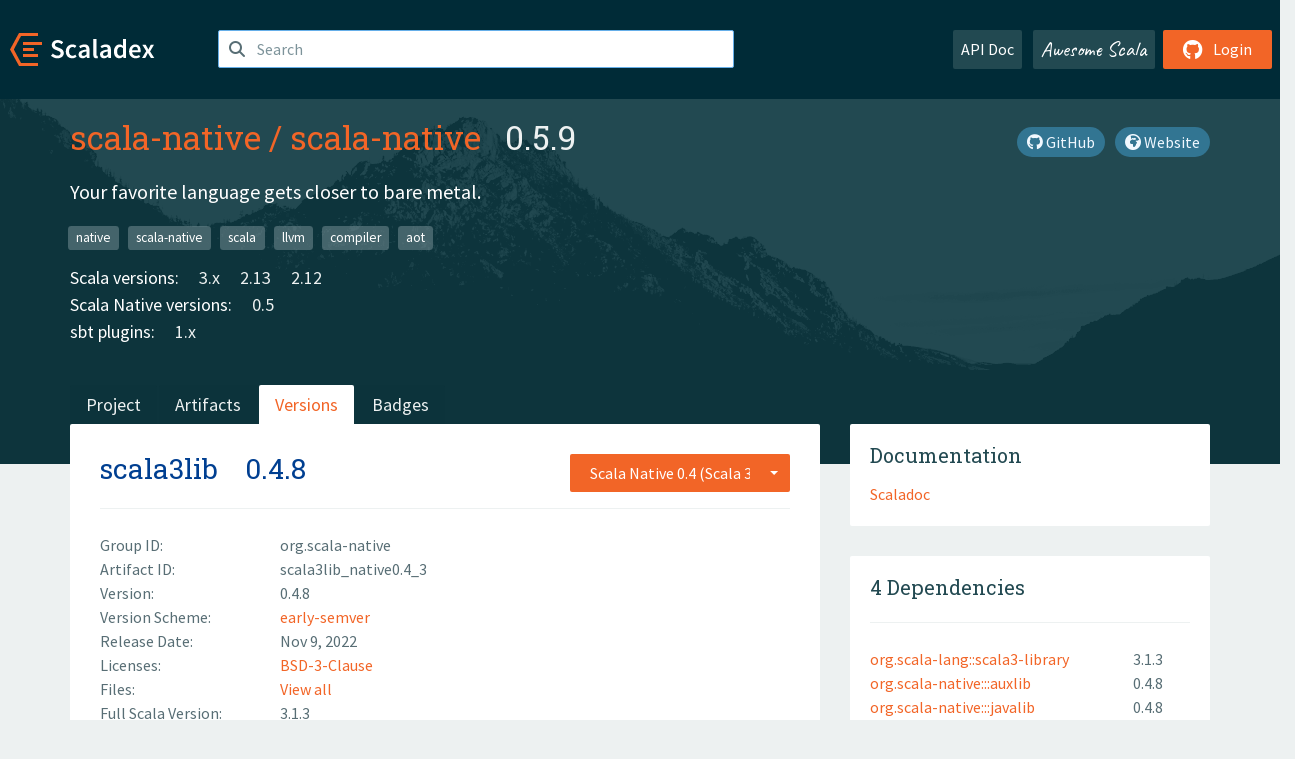

--- FILE ---
content_type: text/html; charset=UTF-8
request_url: https://index.scala-lang.org/scala-native/scala-native/artifacts/scala3lib/0.4.8?binary-version=_native0.4_3
body_size: 5267
content:
<!DOCTYPE HTML>
<html lang="en">
  <head>
    <meta charset="utf-8">
    <meta http-equiv="X-UA-Compatible" content="IE=edge,chrome=1">
    <title>scala-native</title>
    <meta name="viewport" content="width=device-width, initial-scale=1.0">
    <!--meta name="description" content="Description...">
    <meta name="author" content="Author..."-->
    <link rel="search" type="application/opensearchdescription+xml" href="/assets/opensearch.xml" title="scala-native">
    <link rel="apple-touch-icon" sizes="180x180" href="/assets/img/apple-touch-icon.png">
    <link rel="icon" type="image/png" href="/assets/img/favicon-32x32.png" sizes="32x32">
    <link rel="icon" type="image/png" href="/assets/img/favicon-16x16.png" sizes="16x16">
    <link rel="manifest" href="/assets/img/manifest.json">
    <link rel="mask-icon" href="/assets/img/safari-pinned-tab.svg" color="#f26527">
    <link rel="shortcut icon" href="/assets/img/favicon.ico">
    <meta name="msapplication-config" content="/assets/img/browserconfig.xml">

    <link rel="stylesheet" href="/assets/lib/font-awesome/css/all.min.css">
    <link rel="stylesheet" href="/assets/lib/bootstrap-switch/css/bootstrap3/bootstrap-switch.css">
    <link rel="stylesheet" href="/assets/lib/bootstrap-select/css/bootstrap-select.css">
    <link rel="stylesheet" href="//cdnjs.cloudflare.com/ajax/libs/emojify.js/1.1.0/css/basic/emojify.min.css" />
    <link rel="stylesheet" type="text/css" href="/assets/css/main-8.css" />

    <!-- Chrome, Firefox OS and Opera -->
    <meta name="theme-color" content="#002b37">
    <!-- Windows Phone -->
    <meta name="msapplication-navbutton-color" content="#002b37">
    <!-- iOS Safari -->
    <meta name="apple-mobile-web-app-capable" content="yes">
    <meta name="apple-mobile-web-app-status-bar-style" content="black-translucent">

    
    
  </head>

  <body>
      <!--[if IE]>
        <script src="https://cdn.jsdelivr.net/html5shiv/3.7.2/html5shiv.min.js"></script>
        <script src="https://cdn.jsdelivr.net/respond/1.4.2/respond.min.js"></script>
      <![endif]-->
    <!-- Start coding here -->
    <header id="top">
        <nav>

          <div class="row">
            <div class="col-md-2">
                  <a href="/">
                      <img src="/assets/img/scaladex-brand.svg" alt="scaladex logo" class="logo">
                  </a>
              </div>
              <div class="col-md-5">
                
                  
<div class="has-feedback">
    <form action="/search" action="GET">
        <input autocomplete="off" autofocus
          
          name="q" id="search" type="text" class="form-control"
          
            placeholder="Search "
          
          >
        
        

        

        

        
    </form>
    <span class="form-control-feedback"><i class="fa-solid fa-magnifying-glass"></i></span>
    <div class="autocomplete">
        <ul id="list-result"></ul>
    </div>
</div>

                
              </div>
              <div class="col-md-5">
                <div class="pull-right">
                  <a class="btn btn-default" href="/api/doc/">API Doc</a>
                  <a class="btn btn-default awesome" href="/awesome">Awesome Scala</a>
                  
                      <a class="btn btn-primary pull-right" href="/login">
                          <i class="fa-brands fa-github fa-lg" aria-hidden="true"></i> Login
                      </a>
                  
                </div>
              </div>
            </div>
        </nav>
    </header>
    
  <main id="container-project">
    


<div class="head-project">
  <div class="container">
    <div class="info-project">
      <div>
        <h1>
          <a href="/scala-native">scala-native</a> /
          <a href="/scala-native/scala-native">scala-native</a>
          
            <span class="head-last-version">&nbsp;&nbsp;0.5.9</span>
          
        </h1>

        
        
        
          
            <a href="http://scala-native.org" class="btn btn-link" target="_blank" rel="nofollow">
              <i class="fa-solid fa-earth-africa" aria-hidden="true"></i> Website
            </a>
          
        
        <a href="https://github.com/scala-native/scala-native" class="btn btn-link" target="_blank"><i class="fa-brands fa-github"></i>
          GitHub</a>
      </div>
      
        
          
            <p class="description emojify">Your favorite language gets closer to bare metal.</p>
          
        
        <ul class="list-inline">
        
          <li><a href="/search?topic=native" class="label label-default">native</a></li>
        
          <li><a href="/search?topic=scala-native" class="label label-default">scala-native</a></li>
        
          <li><a href="/search?topic=scala" class="label label-default">scala</a></li>
        
          <li><a href="/search?topic=llvm" class="label label-default">llvm</a></li>
        
          <li><a href="/search?topic=compiler" class="label label-default">compiler</a></li>
        
          <li><a href="/search?topic=aot" class="label label-default">aot</a></li>
        
        </ul>
      
      
        <div class="project-versions">
          
            <div>
              Scala versions:
              
                <a href="/scala-native/scala-native/artifacts/nir?stableOnly=true&amp;binary-version=_3" class="targets">3.x</a>
              
                <a href="/scala-native/scala-native/artifacts/nir?stableOnly=true&amp;binary-version=_2.13" class="targets">2.13</a>
              
                <a href="/scala-native/scala-native/artifacts/nir?stableOnly=true&amp;binary-version=_2.12" class="targets">2.12</a>
              
            </div>
          
    
          
    
          
            <div>
              Scala Native versions:
              
                <a href="/scala-native/scala-native/artifacts/auxlib?stableOnly=true&amp;binary-version=_native0.5_2.12" class="targets">0.5</a>
              
            </div>
          
    
          
            <div>
              sbt plugins:
              
                <a href="/scala-native/scala-native/artifacts/sbt-scala-native?stableOnly=true&amp;binary-version=_2.12_1.0" class="targets">1.x</a>
              
            </div>
          
    
          
        </div>
      
    </div>
    <div class="row">
      <div class="col-md-12">
        <div class="project-nav-bar">
          <ul class="nav nav-tabs">
            <li role="project" class=""><a href="/scala-native/scala-native">Project</a></li>
            
              <li role="artifacts" class=""><a href="/scala-native/scala-native/artifacts">Artifacts</a></li>
              <li role="versions" class="active"><a href="/scala-native/scala-native/artifacts/nir?stableOnly=true">Versions</a></li>
              <!-- <li role="version-matrix" class=""><a href="/scala-native/scala-native/version-matrix">Version Matrix</a></li> -->
              <li role="badges" class=""><a href="/scala-native/scala-native/badges">Badges</a></li>
            
            
          </ul>
        </div>
      </div>
    </div>
  </div>
</div>

    <div class="container">
      <div class="row">
        <div class="col-md-8">
          <div class="content-project">
            <div class="artifact box" data-organization="scala-native" data-repository="scala-native">
              <div class="float-right">
                <form>
                  <select name="binary-version" class="selectpicker"
                          title="Scala Native 0.4 (Scala 3.x)" data-selected-text-format="static" data-style="btn-primary" onchange="this.form.submit()">
                    
                      <optgroup label="Scala Native 0.4">
                        
                          <option value="_native0.4_3"
                            selected>
                            3.x
                          </option>
                        
                      </optgroup>
                    
                  </select>
                </form>
              </div>
              <h2>
                <a href="/scala-native/scala-native/artifacts/scala3lib?binary-version=_native0.4_3">scala3lib</a>
                <span class="artifact-version">0.4.8</span>
                
              </h2>
              <hr>
              
  <div class="row">
    <div class="col-xs-5 col-sm-3">Group ID:</div>
    <div class="col-xs-7 col-sm-9"> org.scala-native </div>
  </div>

              
  <div class="row">
    <div class="col-xs-5 col-sm-3">Artifact ID:</div>
    <div class="col-xs-7 col-sm-9"> scala3lib_native0.4_3 </div>
  </div>

              
  <div class="row">
    <div class="col-xs-5 col-sm-3">Version:</div>
    <div class="col-xs-7 col-sm-9"> 0.4.8 </div>
  </div>

              
                
  <div class="row">
    <div class="col-xs-5 col-sm-3">Version Scheme:</div>
    <div class="col-xs-7 col-sm-9">
                  <a href="https://www.scala-sbt.org/1.x/docs/Publishing.html#Version+scheme" rel="nofollow">
                    early-semver
                  </a>
                </div>
  </div>

              
              
  <div class="row">
    <div class="col-xs-5 col-sm-3">Release Date:</div>
    <div class="col-xs-7 col-sm-9"> Nov 9, 2022 </div>
  </div>

              
  <div class="row">
    <div class="col-xs-5 col-sm-3">Licenses:</div>
    <div class="col-xs-7 col-sm-9">
                
                <a href="https://spdx.org/licenses/BSD-3-Clause.html">BSD-3-Clause</a>
                
              </div>
  </div>

              
                
  <div class="row">
    <div class="col-xs-5 col-sm-3">Files:</div>
    <div class="col-xs-7 col-sm-9"> <a href="https://repo1.maven.org/maven2/org/scala-native/scala3lib_native0.4_3/0.4.8/">View all</a> </div>
  </div>

              
               
  <div class="row">
    <div class="col-xs-5 col-sm-3">Full Scala Version:</div>
    <div class="col-xs-7 col-sm-9"> 3.1.3 </div>
  </div>

              
  
    
  <div class="row">
    <div class="col-xs-5 col-sm-3">Developers:</div>
    <div class="col-xs-7 col-sm-9">
      <div class="developers">
        
          <span>
            
            <a href="http://den.sh">
              Denys Shabalin
            </a>
          </span>
        
          <span>
             | 
            <a href="https://github.com/WojciechMazur">
              Wojciech Mazur
            </a>
          </span>
        
      </div>
    </div>
  </div>

  

            </div>
            
  <div class="install">
    <ul class="nav nav-tabs nav-justified">
      
        <li role="presentation"  class="active" >
          <a href="#sbt" aria-controls="sbt" role="tab" data-toggle="tab">sbt</a>
        </li>
      
        <li role="presentation" >
          <a href="#mill" aria-controls="mill" role="tab" data-toggle="tab">Mill</a>
        </li>
      
        <li role="presentation" >
          <a href="#scala-cli" aria-controls="scala-cli" role="tab" data-toggle="tab">Scala CLI</a>
        </li>
      
    </ul>
    <div class="box tab-content">
      
        <div role="tabpanel" class="tab-pane  active " id="sbt">
          <p></p>
          <pre id="copy-sbt" class="copyable-incantation">libraryDependencies += &quot;org.scala-native&quot; %%% &quot;scala3lib&quot; % &quot;0.4.8&quot;</pre>
          <button class="btn btn-primary btn-copy pull-right" data-clipboard-target="copy-sbt">Copy</button>
        </div>
      
        <div role="tabpanel" class="tab-pane " id="mill">
          <p><a href="https://com-lihaoyi.github.io/mill">Mill build tool</a></p>
          <pre id="copy-mill" class="copyable-incantation">ivy&quot;org.scala-native::scala3lib::0.4.8&quot;</pre>
          <button class="btn btn-primary btn-copy pull-right" data-clipboard-target="copy-mill">Copy</button>
        </div>
      
        <div role="tabpanel" class="tab-pane " id="scala-cli">
          <p><a href="https://scala-cli.virtuslab.org/docs/overview">Scala CLI</a></p>
          <pre id="copy-scala-cli" class="copyable-incantation">//&gt; using dep &quot;org.scala-native::scala3lib::0.4.8&quot;</pre>
          <button class="btn btn-primary btn-copy pull-right" data-clipboard-target="copy-scala-cli">Copy</button>
        </div>
      
    </div>
  </div>

          </div>
        </div>
        <div class="col-md-4 sidebar-project">
          
  
    <div class="documentation box">
      <h4>Documentation</h4>
      <ul>
        
          <li><a href="https://www.javadoc.io/doc/org.scala-native/scala3lib_native0.4_3/0.4.8" rel="nofollow">Scaladoc</a></li>
        
      </ul>
    </div>
  

          
  

          
  <div class="dependencies box">
    <h4>4 Dependencies</h4>
    <hr>
    <ul>
      
        <li>
          <div class="row">
            <div class="col-xs-9">
              <a href="/scala/scala3/scala3-library/3.1.3?binary-version=_3">org.scala-lang::scala3-library</a>
              
            </div>
            <div class="col-xs-3">3.1.3</div>
          </div>
        </li>
      
        <li>
          <div class="row">
            <div class="col-xs-9">
              <a href="/scala-native/scala-native/auxlib/0.4.8?binary-version=_native0.4_3">org.scala-native:::auxlib</a>
              
            </div>
            <div class="col-xs-3">0.4.8</div>
          </div>
        </li>
      
        <li>
          <div class="row">
            <div class="col-xs-9">
              <a href="/scala-native/scala-native/javalib/0.4.8?binary-version=_native0.4_3">org.scala-native:::javalib</a>
              
            </div>
            <div class="col-xs-3">0.4.8</div>
          </div>
        </li>
      
        <li>
          <div class="row">
            <div class="col-xs-9">
              <a href="/scala-native/scala-native/scalalib/0.4.8?binary-version=_native0.4_2.13">org.scala-native:::scalalib</a>
              
            </div>
            <div class="col-xs-3">0.4.8</div>
          </div>
        </li>
      
      </ul>
  </div>

          
  <div class="dependents box">
    <h4>287 Dependents</h4>
    <hr>
    <ul>
      
        <li>
          <div class="row">
            <div class="col-xs-9">
              <a href="/typelevel/fs2/fs2-core/3.4.0?binary-version=_native0.4_3">co.fs2:::fs2-core</a>
              
            </div>
            <div class="col-xs-3">3.4.0</div>
          </div>
        </li>
      
        <li>
          <div class="row">
            <div class="col-xs-9">
              <a href="/typelevel/fs2/fs2-io/3.4.0?binary-version=_native0.4_3">co.fs2:::fs2-io</a>
              
            </div>
            <div class="col-xs-3">3.4.0</div>
          </div>
        </li>
      
        <li>
          <div class="row">
            <div class="col-xs-9">
              <a href="/typelevel/fs2/fs2-protocols/3.4.0?binary-version=_native0.4_3">co.fs2:::fs2-protocols</a>
              
            </div>
            <div class="col-xs-3">3.4.0</div>
          </div>
        </li>
      
        <li>
          <div class="row">
            <div class="col-xs-9">
              <a href="/typelevel/fs2/fs2-scodec/3.4.0?binary-version=_native0.4_3">co.fs2:::fs2-scodec</a>
              
            </div>
            <div class="col-xs-3">3.4.0</div>
          </div>
        </li>
      
        <li>
          <div class="row">
            <div class="col-xs-9">
              <a href="/armanbilge/epollcat/epollcat/0.1.2?binary-version=_native0.4_3">com.armanbilge:::epollcat</a>
              
            </div>
            <div class="col-xs-3">0.1.2</div>
          </div>
        </li>
      
        <li>
          <div class="row">
            <div class="col-xs-9">
              <a href="/armanbilge/fs2-io_uring/fs2-io_uring/0.1.0?binary-version=_native0.4_3">com.armanbilge:::fs2-io_uring</a>
              
            </div>
            <div class="col-xs-3">0.1.0</div>
          </div>
        </li>
      
        <li>
          <div class="row">
            <div class="col-xs-9">
              <a href="/armanbilge/schrodinger/schrodinger/0.4-131fcc0?binary-version=_native0.4_3">com.armanbilge:::schrodinger</a>
              
            </div>
            <div class="col-xs-3">0.4-131fcc0</div>
          </div>
        </li>
      
        <li>
          <div class="row">
            <div class="col-xs-9">
              <a href="/armanbilge/schrodinger/schrodinger-kernel/0.4-131fcc0?binary-version=_native0.4_3">com.armanbilge:::schrodinger-kernel</a>
              
            </div>
            <div class="col-xs-3">0.4-131fcc0</div>
          </div>
        </li>
      
        <li>
          <div class="row">
            <div class="col-xs-9">
              <a href="/armanbilge/schrodinger/schrodinger-kernel-testkit/0.4-131fcc0?binary-version=_native0.4_3">com.armanbilge:::schrodinger-kernel-testkit</a>
              
            </div>
            <div class="col-xs-3">0.4-131fcc0</div>
          </div>
        </li>
      
        <li>
          <div class="row">
            <div class="col-xs-9">
              <a href="/armanbilge/schrodinger/schrodinger-laws/0.4-131fcc0?binary-version=_native0.4_3">com.armanbilge:::schrodinger-laws</a>
              
            </div>
            <div class="col-xs-3">0.4-131fcc0</div>
          </div>
        </li>
      
        <li>
          <div class="row">
            <div class="col-xs-9">
              <a href="/armanbilge/schrodinger/schrodinger-math/0.4-131fcc0?binary-version=_native0.4_3">com.armanbilge:::schrodinger-math</a>
              
            </div>
            <div class="col-xs-3">0.4-131fcc0</div>
          </div>
        </li>
      
        <li>
          <div class="row">
            <div class="col-xs-9">
              <a href="/armanbilge/schrodinger/schrodinger-monte-carlo/0.4-131fcc0?binary-version=_native0.4_3">com.armanbilge:::schrodinger-monte-carlo</a>
              
            </div>
            <div class="col-xs-3">0.4-131fcc0</div>
          </div>
        </li>
      
        <li>
          <div class="row">
            <div class="col-xs-9">
              <a href="/armanbilge/schrodinger/schrodinger-stats/0.4-131fcc0?binary-version=_native0.4_3">com.armanbilge:::schrodinger-stats</a>
              
            </div>
            <div class="col-xs-3">0.4-131fcc0</div>
          </div>
        </li>
      
        <li>
          <div class="row">
            <div class="col-xs-9">
              <a href="/armanbilge/schrodinger/schrodinger-testkit/0.4-131fcc0?binary-version=_native0.4_3">com.armanbilge:::schrodinger-testkit</a>
              
            </div>
            <div class="col-xs-3">0.4-131fcc0</div>
          </div>
        </li>
      
        <li>
          <div class="row">
            <div class="col-xs-9">
              <a href="/carlosedp/riscvassembler/riscvassembler/1.6.2?binary-version=_native0.4_3">com.carlosedp:::riscvassembler</a>
              
            </div>
            <div class="col-xs-3">1.6.2</div>
          </div>
        </li>
      
        <li>
          <div class="row">
            <div class="col-xs-9">
              <a href="/disneystreaming/smithy4s/smithy4s-aws/0.16.8?binary-version=_native0.4_3">com.disneystreaming.smithy4s:::smithy4s-aws</a>
              
            </div>
            <div class="col-xs-3">0.16.8</div>
          </div>
        </li>
      
        <li>
          <div class="row">
            <div class="col-xs-9">
              <a href="/disneystreaming/smithy4s/smithy4s-aws-http4s/0.16.8?binary-version=_native0.4_3">com.disneystreaming.smithy4s:::smithy4s-aws-http4s</a>
              
            </div>
            <div class="col-xs-3">0.16.8</div>
          </div>
        </li>
      
        <li>
          <div class="row">
            <div class="col-xs-9">
              <a href="/disneystreaming/smithy4s/smithy4s-aws-kernel/0.16.8?binary-version=_native0.4_3">com.disneystreaming.smithy4s:::smithy4s-aws-kernel</a>
              
            </div>
            <div class="col-xs-3">0.16.8</div>
          </div>
        </li>
      
        <li>
          <div class="row">
            <div class="col-xs-9">
              <a href="/disneystreaming/smithy4s/smithy4s-compliance-tests/0.16.8?binary-version=_native0.4_3">com.disneystreaming.smithy4s:::smithy4s-compliance-tests</a>
              
            </div>
            <div class="col-xs-3">0.16.8</div>
          </div>
        </li>
      
        <li>
          <div class="row">
            <div class="col-xs-9">
              <a href="/disneystreaming/smithy4s/smithy4s-core/0.16.8?binary-version=_native0.4_3">com.disneystreaming.smithy4s:::smithy4s-core</a>
              
            </div>
            <div class="col-xs-3">0.16.8</div>
          </div>
        </li>
      
        <li>
          <div class="row">
            <div class="col-xs-9">
              <a href="/disneystreaming/smithy4s/smithy4s-decline/0.16.8?binary-version=_native0.4_3">com.disneystreaming.smithy4s:::smithy4s-decline</a>
              
            </div>
            <div class="col-xs-3">0.16.8</div>
          </div>
        </li>
      
        <li>
          <div class="row">
            <div class="col-xs-9">
              <a href="/disneystreaming/smithy4s/smithy4s-dynamic/0.16.8?binary-version=_native0.4_3">com.disneystreaming.smithy4s:::smithy4s-dynamic</a>
              
            </div>
            <div class="col-xs-3">0.16.8</div>
          </div>
        </li>
      
        <li>
          <div class="row">
            <div class="col-xs-9">
              <a href="/disneystreaming/smithy4s/smithy4s-http4s/0.16.8?binary-version=_native0.4_3">com.disneystreaming.smithy4s:::smithy4s-http4s</a>
              
            </div>
            <div class="col-xs-3">0.16.8</div>
          </div>
        </li>
      
        <li>
          <div class="row">
            <div class="col-xs-9">
              <a href="/disneystreaming/smithy4s/smithy4s-json/0.16.8?binary-version=_native0.4_3">com.disneystreaming.smithy4s:::smithy4s-json</a>
              
            </div>
            <div class="col-xs-3">0.16.8</div>
          </div>
        </li>
      
        <li>
          <div class="row">
            <div class="col-xs-9">
              <a href="/disneystreaming/smithy4s/smithy4s-tests/0.16.8?binary-version=_native0.4_3">com.disneystreaming.smithy4s:::smithy4s-tests</a>
              
            </div>
            <div class="col-xs-3">0.16.8</div>
          </div>
        </li>
      
        <li>
          <div class="row">
            <div class="col-xs-9">
              <a href="/disneystreaming/weaver-test/weaver-cats/0.8.1?binary-version=_native0.4_3">com.disneystreaming:::weaver-cats</a>
              
            </div>
            <div class="col-xs-3">0.8.1</div>
          </div>
        </li>
      
        <li>
          <div class="row">
            <div class="col-xs-9">
              <a href="/disneystreaming/weaver-test/weaver-cats-core/0.8.1?binary-version=_native0.4_3">com.disneystreaming:::weaver-cats-core</a>
              
            </div>
            <div class="col-xs-3">0.8.1</div>
          </div>
        </li>
      
        <li>
          <div class="row">
            <div class="col-xs-9">
              <a href="/disneystreaming/weaver-test/weaver-core/0.8.1?binary-version=_native0.4_3">com.disneystreaming:::weaver-core</a>
              
            </div>
            <div class="col-xs-3">0.8.1</div>
          </div>
        </li>
      
        <li>
          <div class="row">
            <div class="col-xs-9">
              <a href="/disneystreaming/weaver-test/weaver-framework/0.8.1?binary-version=_native0.4_3">com.disneystreaming:::weaver-framework</a>
              
            </div>
            <div class="col-xs-3">0.8.1</div>
          </div>
        </li>
      
        <li>
          <div class="row">
            <div class="col-xs-9">
              <a href="/disneystreaming/weaver-test/weaver-scalacheck/0.8.1?binary-version=_native0.4_3">com.disneystreaming:::weaver-scalacheck</a>
              
            </div>
            <div class="col-xs-3">0.8.1</div>
          </div>
        </li>
      
        <li>
          <div class="row">
            <div class="col-xs-9">
              <a href="/j-mie6/parsley/parsley/4.0.0?binary-version=_native0.4_3">com.github.j-mie6:::parsley</a>
              
            </div>
            <div class="col-xs-3">4.0.0</div>
          </div>
        </li>
      
        <li>
          <div class="row">
            <div class="col-xs-9">
              <a href="/j-mie6/parsley-cats/parsley-cats/0.1.0?binary-version=_native0.4_3">com.github.j-mie6:::parsley-cats</a>
              
            </div>
            <div class="col-xs-3">0.1.0</div>
          </div>
        </li>
      
        <li>
          <div class="row">
            <div class="col-xs-9">
              <a href="/plokhotnyuk/jsoniter-scala/jsoniter-scala-circe/2.18.0?binary-version=_native0.4_3">com.github.plokhotnyuk.jsoniter-scala:::jsoniter-scala-circe</a>
              
            </div>
            <div class="col-xs-3">2.18.0</div>
          </div>
        </li>
      
        <li>
          <div class="row">
            <div class="col-xs-9">
              <a href="/plokhotnyuk/jsoniter-scala/jsoniter-scala-core/2.18.0?binary-version=_native0.4_3">com.github.plokhotnyuk.jsoniter-scala:::jsoniter-scala-core</a>
              
            </div>
            <div class="col-xs-3">2.18.0</div>
          </div>
        </li>
      
        <li>
          <div class="row">
            <div class="col-xs-9">
              <a href="/plokhotnyuk/jsoniter-scala/jsoniter-scala-macros/2.18.0?binary-version=_native0.4_3">com.github.plokhotnyuk.jsoniter-scala:::jsoniter-scala-macros</a>
              
            </div>
            <div class="col-xs-3">2.18.0</div>
          </div>
        </li>
      
        <li>
          <div class="row">
            <div class="col-xs-9">
              <a href="/yakivy/dupin/dupin-core/0.5.0?binary-version=_native0.4_3">com.github.yakivy:::dupin-core</a>
              
            </div>
            <div class="col-xs-3">0.5.0</div>
          </div>
        </li>
      
        <li>
          <div class="row">
            <div class="col-xs-9">
              <a href="/yakivy/jam/jam-core/0.2.0?binary-version=_native0.4_3">com.github.yakivy:::jam-core</a>
              
            </div>
            <div class="col-xs-3">0.2.0</div>
          </div>
        </li>
      
        <li>
          <div class="row">
            <div class="col-xs-9">
              <a href="/yakivy/poppet/poppet-circe/0.3.1?binary-version=_native0.4_3">com.github.yakivy:::poppet-circe</a>
              
            </div>
            <div class="col-xs-3">0.3.1</div>
          </div>
        </li>
      
        <li>
          <div class="row">
            <div class="col-xs-9">
              <a href="/yakivy/poppet/poppet-core/0.3.1?binary-version=_native0.4_3">com.github.yakivy:::poppet-core</a>
              
            </div>
            <div class="col-xs-3">0.3.1</div>
          </div>
        </li>
      
        <li>
          <div class="row">
            <div class="col-xs-9">
              <a href="/yakivy/poppet/poppet-upickle/0.3.1?binary-version=_native0.4_3">com.github.yakivy:::poppet-upickle</a>
              
            </div>
            <div class="col-xs-3">0.3.1</div>
          </div>
        </li>
      
        <li>
          <div class="row">
            <div class="col-xs-9">
              <a href="/indoorvivants/roach/circe/0.0.2?binary-version=_native0.4_3">com.indoorvivants.roach:::circe</a>
              
            </div>
            <div class="col-xs-3">0.0.2</div>
          </div>
        </li>
      
        <li>
          <div class="row">
            <div class="col-xs-9">
              <a href="/indoorvivants/roach/core/0.0.2?binary-version=_native0.4_3">com.indoorvivants.roach:::core</a>
              
            </div>
            <div class="col-xs-3">0.0.2</div>
          </div>
        </li>
      
        <li>
          <div class="row">
            <div class="col-xs-9">
              <a href="/indoorvivants/opaque-newtypes/opaque-newtypes/0.0.1?binary-version=_native0.4_3">com.indoorvivants:::opaque-newtypes</a>
              
            </div>
            <div class="col-xs-3">0.0.1</div>
          </div>
        </li>
      
        <li>
          <div class="row">
            <div class="col-xs-9">
              <a href="/mateuszkubuszok/pipez/pipez/0.5.0?binary-version=_native0.4_3">com.kubuszok:::pipez</a>
              
            </div>
            <div class="col-xs-3">0.5.0</div>
          </div>
        </li>
      
        <li>
          <div class="row">
            <div class="col-xs-9">
              <a href="/mateuszkubuszok/pipez/pipez-dsl/0.5.0?binary-version=_native0.4_3">com.kubuszok:::pipez-dsl</a>
              
            </div>
            <div class="col-xs-3">0.5.0</div>
          </div>
        </li>
      
        <li>
          <div class="row">
            <div class="col-xs-9">
              <a href="/softwaremill/sttp-model/core/1.5.3?binary-version=_native0.4_3">com.softwaremill.sttp.model:::core</a>
              
            </div>
            <div class="col-xs-3">1.5.3</div>
          </div>
        </li>
      
        <li>
          <div class="row">
            <div class="col-xs-9">
              <a href="/softwaremill/sttp-shared/core/1.3.12?binary-version=_native0.4_3">com.softwaremill.sttp.shared:::core</a>
              
            </div>
            <div class="col-xs-3">1.3.12</div>
          </div>
        </li>
      
        <li>
          <div class="row">
            <div class="col-xs-9">
              <a href="/softwaremill/sttp-shared/fs2/1.3.12?binary-version=_native0.4_3">com.softwaremill.sttp.shared:::fs2</a>
              
            </div>
            <div class="col-xs-3">1.3.12</div>
          </div>
        </li>
      
        <li>
          <div class="row">
            <div class="col-xs-9">
              <a href="/softwaremill/sttp-shared/ws/1.3.12?binary-version=_native0.4_3">com.softwaremill.sttp.shared:::ws</a>
              
            </div>
            <div class="col-xs-3">1.3.12</div>
          </div>
        </li>
      
        <li>
          <div class="row">
            <div class="col-xs-9">
              <a href="/softwaremill/sttp-shared/zio/1.3.12?binary-version=_native0.4_3">com.softwaremill.sttp.shared:::zio</a>
              
            </div>
            <div class="col-xs-3">1.3.12</div>
          </div>
        </li>
      
        <li>
          <div class="row">
            <div class="col-xs-9">
              <a href="/softwaremill/tapir/tapir-cats/1.2.1?binary-version=_native0.4_3">com.softwaremill.sttp.tapir:::tapir-cats</a>
              
            </div>
            <div class="col-xs-3">1.2.1</div>
          </div>
        </li>
      
        <li>
          <div class="row">
            <div class="col-xs-9">
              <a href="/softwaremill/tapir/tapir-client/1.2.1?binary-version=_native0.4_3">com.softwaremill.sttp.tapir:::tapir-client</a>
              
            </div>
            <div class="col-xs-3">1.2.1</div>
          </div>
        </li>
      
        <li>
          <div class="row">
            <div class="col-xs-9">
              <a href="/softwaremill/tapir/tapir-core/1.2.1?binary-version=_native0.4_3">com.softwaremill.sttp.tapir:::tapir-core</a>
              
            </div>
            <div class="col-xs-3">1.2.1</div>
          </div>
        </li>
      
        <li>
          <div class="row">
            <div class="col-xs-9">
              <a href="/softwaremill/tapir/tapir-http4s-server/1.2.1?binary-version=_native0.4_3">com.softwaremill.sttp.tapir:::tapir-http4s-server</a>
              
            </div>
            <div class="col-xs-3">1.2.1</div>
          </div>
        </li>
      
        <li>
          <div class="row">
            <div class="col-xs-9">
              <a href="/softwaremill/tapir/tapir-json-circe/1.2.1?binary-version=_native0.4_3">com.softwaremill.sttp.tapir:::tapir-json-circe</a>
              
            </div>
            <div class="col-xs-3">1.2.1</div>
          </div>
        </li>
      
        <li>
          <div class="row">
            <div class="col-xs-9">
              <a href="/softwaremill/tapir/tapir-json-upickle/1.2.1?binary-version=_native0.4_3">com.softwaremill.sttp.tapir:::tapir-json-upickle</a>
              
            </div>
            <div class="col-xs-3">1.2.1</div>
          </div>
        </li>
      
        <li>
          <div class="row">
            <div class="col-xs-9">
              <a href="/softwaremill/tapir/tapir-jsoniter-scala/1.2.1?binary-version=_native0.4_3">com.softwaremill.sttp.tapir:::tapir-jsoniter-scala</a>
              
            </div>
            <div class="col-xs-3">1.2.1</div>
          </div>
        </li>
      
        <li>
          <div class="row">
            <div class="col-xs-9">
              <a href="/softwaremill/tapir/tapir-server/1.2.1?binary-version=_native0.4_3">com.softwaremill.sttp.tapir:::tapir-server</a>
              
            </div>
            <div class="col-xs-3">1.2.1</div>
          </div>
        </li>
      
        <li>
          <div class="row">
            <div class="col-xs-9">
              <a href="/softwaremill/tapir/tapir-sttp-client/1.2.1?binary-version=_native0.4_3">com.softwaremill.sttp.tapir:::tapir-sttp-client</a>
              
            </div>
            <div class="col-xs-3">1.2.1</div>
          </div>
        </li>
      
        <li>
          <div class="row">
            <div class="col-xs-9">
              <a href="/softwaremill/tapir/tapir-testing/1.2.1?binary-version=_native0.4_3">com.softwaremill.sttp.tapir:::tapir-testing</a>
              
            </div>
            <div class="col-xs-3">1.2.1</div>
          </div>
        </li>
      
        <li>
          <div class="row">
            <div class="col-xs-9">
              <a href="/softwaremill/tapir/tapir-tests/1.2.1?binary-version=_native0.4_3">com.softwaremill.sttp.tapir:::tapir-tests</a>
              
            </div>
            <div class="col-xs-3">1.2.1</div>
          </div>
        </li>
      
        <li>
          <div class="row">
            <div class="col-xs-9">
              <a href="/cquiroz/scala-java-time/scala-java-time/2.5.0-M1?binary-version=_native0.4_3">io.github.cquiroz:::scala-java-time</a>
              
            </div>
            <div class="col-xs-3">2.5.0-M1</div>
          </div>
        </li>
      
        <li>
          <div class="row">
            <div class="col-xs-9">
              <a href="/cquiroz/scala-java-time/scala-java-time-tzdb/2.5.0-M1?binary-version=_native0.4_3">io.github.cquiroz:::scala-java-time-tzdb</a>
              
            </div>
            <div class="col-xs-3">2.5.0-M1</div>
          </div>
        </li>
      
        <li>
          <div class="row">
            <div class="col-xs-9">
              <a href="/scala-native/scala-native/test-interface/0.4.8?binary-version=_native0.4_3">org.scala-native:::test-interface</a>
              
            </div>
            <div class="col-xs-3">0.4.8</div>
          </div>
        </li>
      
        <li>
          <div class="row">
            <div class="col-xs-9">
              <a href="/scala-native/scala-native/test-interface-sbt-defs/0.4.8?binary-version=_native0.4_3">org.scala-native:::test-interface-sbt-defs</a>
              
            </div>
            <div class="col-xs-3">0.4.8</div>
          </div>
        </li>
      
        <li>
          <div class="row">
            <div class="col-xs-9">
              <a href="/neandertech/jsonrpclib/jsonrpclib-core/0.0.5?binary-version=_native0.4_3">tech.neander:::jsonrpclib-core</a>
              
            </div>
            <div class="col-xs-3">0.0.5</div>
          </div>
        </li>
      
        <li>
          <div class="row">
            <div class="col-xs-9">
              <a href="/neandertech/jsonrpclib/jsonrpclib-fs2/0.0.5?binary-version=_native0.4_3">tech.neander:::jsonrpclib-fs2</a>
              
            </div>
            <div class="col-xs-3">0.0.5</div>
          </div>
        </li>
      
      
        <p>and 187 more</p>
      
    </ul>
  </div>

        </div>
      </div>
    </div>
  </main>

    <footer id="bottom">
      <div class="container">
          <div class="footer-top row">
              <div class="col-md-3">
                  <ul>
                      <li><h5>Community</h5></li>
                      <li><a href="https://github.com/scalacenter/scaladex"><i class="fa-brands fa-github fa-lg"></i> Github</a></li>
                      <li><a href="https://discord.com/invite/scala"><i class="fab fa-discord fa-lg"></i> Discord</a></li>
                  </ul>
              </div>
              <div class="col-md-3">
                  <ul>
                      <li><h5>Contribute</h5></li>
                      <li><a href="https://github.com/scalacenter/scaladex/blob/main/CONTRIBUTING.md">Contribution Guide</a></li>
                      <li><a href="https://github.com/scalacenter/scaladex/issues/new">Report an Issue</a></li>
                  </ul>
              </div>
              <div class="col-md-3">
                  <ul>
                      <li><h5>Scaladex</h5></li>
                      <li><a href="https://github.com/scalacenter/scaladex/wiki/FAQ">FAQs</a></li>
                      <li><a href="https://scala-lang.org/conduct/">Code of Conduct</a></li>
                      <li><a href="https://github.com/scalacenter/scaladex?tab=BSD-3-Clause-1-ov-file">License</a></li>
                  </ul>
              </div>
          </div>
  
          <div class="footer-bottom row">
              <div class="col-md-4">
                  <p class="copyright text-center">Copyright © 2002-2026 École Polytechnique Fédérale Lausanne (EPFL) Lausanne, Switzerland</p>
              </div>
              <div class="col-md-6">
                  <!-- Empty column for alignment -->
              </div>
              <div class="col-md-2">
                  <a class="sponsors" href="https://scala.epfl.ch/"><img src="/assets/img/scala-center-logo.png" alt="powered by Scala Center"></a>
              </div>
          </div>
      </div>
  </footer>
  
    <!-- Coding End -->

    
        <script src="/assets/webclient-opt.js"></script>
    

    <script src="/assets/lib/jquery/jquery.min.js"></script>
    <script src="/assets/lib/bootstrap-sass/javascripts/bootstrap.min.js"></script>
    <script src="/assets/lib/bootstrap-select/js/bootstrap-select.min.js"></script>
    <script src="/assets/lib/select2/dist/js/select2.min.js"></script>
    <script src="/assets/lib/bootstrap-switch/js/bootstrap-switch.min.js"></script>
    <script src="//cdnjs.cloudflare.com/ajax/libs/emojify.js/1.1.0/js/emojify.js"></script>
    <script src="/assets/lib/chartjs/dist/chart.min.js"></script>
    <script src="/assets/lib/chartjs-adapter-date-fns/dist/chartjs-adapter-date-fns.bundle.min.js"></script>
    
      <script defer data-domain="index.scala-lang.org" src="https://plausible.scala-lang.org/js/script.js"></script>
    

    <script>
        // Tooltips
        $(function () {
          $('[data-toggle="tooltip"]').tooltip();
          $(".js-keywords-multiple").select2({tags: true});
          $(".js-stackoverflowtags-multiple").select2({tags: true});
          $('.edit-project input[type="checkbox"]').bootstrapSwitch();
          $('#stable-only').bootstrapSwitch({
            handleWidth: 30,
            labelWidth: 78,
            labelText: 'Stable Only',
            onSwitchChange: function(event, state){
              console.log(event)
              event.target.form.submit()
            }
          });
        });

        // Run client scalajs code (for instance, autocomplete)
        
          ScaladexClient.main();
        
    </script>
</body>
</html>















